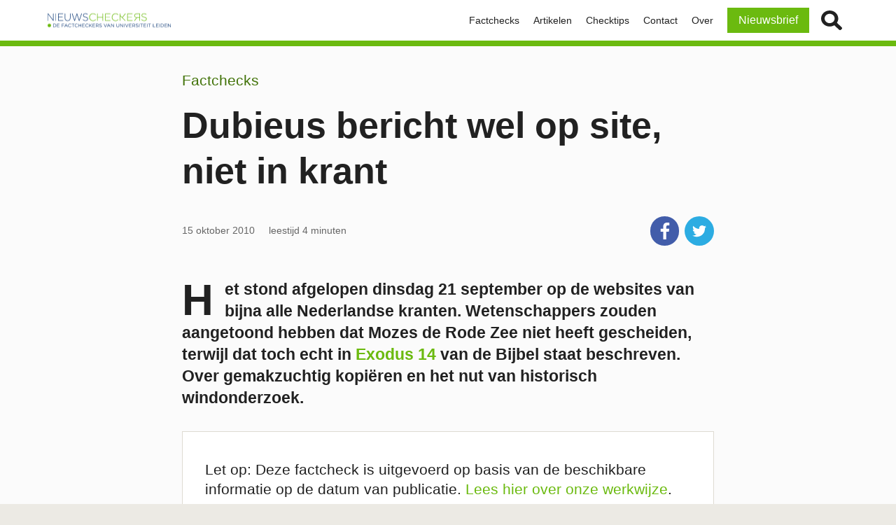

--- FILE ---
content_type: text/html; charset=UTF-8
request_url: https://nieuwscheckers.nl/dubieus-bericht-wel-op-site-niet-in-krant/
body_size: 8334
content:
<!doctype html>
<html lang="nl-NL">
  <head>
  <meta charset="utf-8">
  <meta http-equiv="x-ua-compatible" content="ie=edge">
  <meta name="viewport" content="width=device-width, initial-scale=1, shrink-to-fit=no">
    <title>Dubieus bericht wel op site, niet in krant &#8211; Nieuwscheckers</title>
<meta name='robots' content='max-image-preview:large' />
<!--
<PageMap>
  <DataObject type="document">
    <Attribute name="title">Dubieus bericht wel op site, niet in krant</Attribute>
    <Attribute name="post_type">post</Attribute>
    <Attribute name="publish_date">2010-10-15T10:43:44+02:00</Attribute>
    <Attribute name="last_update">2023-10-04T14:00:10+02:00</Attribute>
  </DataObject>
</PageMap>
-->
<link rel="alternate" type="application/rss+xml" title="Nieuwscheckers &raquo; feed" href="https://nieuwscheckers.nl/feed/" />
<link rel='stylesheet' id='wp-block-library-css' href='https://nieuwscheckers.nl/wp-includes/css/dist/block-library/style.min.css?ver=6.3.2' type='text/css' media='all' />
<style id='classic-theme-styles-inline-css' type='text/css'>
/*! This file is auto-generated */
.wp-block-button__link{color:#fff;background-color:#32373c;border-radius:9999px;box-shadow:none;text-decoration:none;padding:calc(.667em + 2px) calc(1.333em + 2px);font-size:1.125em}.wp-block-file__button{background:#32373c;color:#fff;text-decoration:none}
</style>
<style id='global-styles-inline-css' type='text/css'>
body{--wp--preset--color--black: #000000;--wp--preset--color--cyan-bluish-gray: #abb8c3;--wp--preset--color--white: #ffffff;--wp--preset--color--pale-pink: #f78da7;--wp--preset--color--vivid-red: #cf2e2e;--wp--preset--color--luminous-vivid-orange: #ff6900;--wp--preset--color--luminous-vivid-amber: #fcb900;--wp--preset--color--light-green-cyan: #7bdcb5;--wp--preset--color--vivid-green-cyan: #00d084;--wp--preset--color--pale-cyan-blue: #8ed1fc;--wp--preset--color--vivid-cyan-blue: #0693e3;--wp--preset--color--vivid-purple: #9b51e0;--wp--preset--gradient--vivid-cyan-blue-to-vivid-purple: linear-gradient(135deg,rgba(6,147,227,1) 0%,rgb(155,81,224) 100%);--wp--preset--gradient--light-green-cyan-to-vivid-green-cyan: linear-gradient(135deg,rgb(122,220,180) 0%,rgb(0,208,130) 100%);--wp--preset--gradient--luminous-vivid-amber-to-luminous-vivid-orange: linear-gradient(135deg,rgba(252,185,0,1) 0%,rgba(255,105,0,1) 100%);--wp--preset--gradient--luminous-vivid-orange-to-vivid-red: linear-gradient(135deg,rgba(255,105,0,1) 0%,rgb(207,46,46) 100%);--wp--preset--gradient--very-light-gray-to-cyan-bluish-gray: linear-gradient(135deg,rgb(238,238,238) 0%,rgb(169,184,195) 100%);--wp--preset--gradient--cool-to-warm-spectrum: linear-gradient(135deg,rgb(74,234,220) 0%,rgb(151,120,209) 20%,rgb(207,42,186) 40%,rgb(238,44,130) 60%,rgb(251,105,98) 80%,rgb(254,248,76) 100%);--wp--preset--gradient--blush-light-purple: linear-gradient(135deg,rgb(255,206,236) 0%,rgb(152,150,240) 100%);--wp--preset--gradient--blush-bordeaux: linear-gradient(135deg,rgb(254,205,165) 0%,rgb(254,45,45) 50%,rgb(107,0,62) 100%);--wp--preset--gradient--luminous-dusk: linear-gradient(135deg,rgb(255,203,112) 0%,rgb(199,81,192) 50%,rgb(65,88,208) 100%);--wp--preset--gradient--pale-ocean: linear-gradient(135deg,rgb(255,245,203) 0%,rgb(182,227,212) 50%,rgb(51,167,181) 100%);--wp--preset--gradient--electric-grass: linear-gradient(135deg,rgb(202,248,128) 0%,rgb(113,206,126) 100%);--wp--preset--gradient--midnight: linear-gradient(135deg,rgb(2,3,129) 0%,rgb(40,116,252) 100%);--wp--preset--font-size--small: 13px;--wp--preset--font-size--medium: 20px;--wp--preset--font-size--large: 36px;--wp--preset--font-size--x-large: 42px;--wp--preset--spacing--20: 0.44rem;--wp--preset--spacing--30: 0.67rem;--wp--preset--spacing--40: 1rem;--wp--preset--spacing--50: 1.5rem;--wp--preset--spacing--60: 2.25rem;--wp--preset--spacing--70: 3.38rem;--wp--preset--spacing--80: 5.06rem;--wp--preset--shadow--natural: 6px 6px 9px rgba(0, 0, 0, 0.2);--wp--preset--shadow--deep: 12px 12px 50px rgba(0, 0, 0, 0.4);--wp--preset--shadow--sharp: 6px 6px 0px rgba(0, 0, 0, 0.2);--wp--preset--shadow--outlined: 6px 6px 0px -3px rgba(255, 255, 255, 1), 6px 6px rgba(0, 0, 0, 1);--wp--preset--shadow--crisp: 6px 6px 0px rgba(0, 0, 0, 1);}:where(.is-layout-flex){gap: 0.5em;}:where(.is-layout-grid){gap: 0.5em;}body .is-layout-flow > .alignleft{float: left;margin-inline-start: 0;margin-inline-end: 2em;}body .is-layout-flow > .alignright{float: right;margin-inline-start: 2em;margin-inline-end: 0;}body .is-layout-flow > .aligncenter{margin-left: auto !important;margin-right: auto !important;}body .is-layout-constrained > .alignleft{float: left;margin-inline-start: 0;margin-inline-end: 2em;}body .is-layout-constrained > .alignright{float: right;margin-inline-start: 2em;margin-inline-end: 0;}body .is-layout-constrained > .aligncenter{margin-left: auto !important;margin-right: auto !important;}body .is-layout-constrained > :where(:not(.alignleft):not(.alignright):not(.alignfull)){max-width: var(--wp--style--global--content-size);margin-left: auto !important;margin-right: auto !important;}body .is-layout-constrained > .alignwide{max-width: var(--wp--style--global--wide-size);}body .is-layout-flex{display: flex;}body .is-layout-flex{flex-wrap: wrap;align-items: center;}body .is-layout-flex > *{margin: 0;}body .is-layout-grid{display: grid;}body .is-layout-grid > *{margin: 0;}:where(.wp-block-columns.is-layout-flex){gap: 2em;}:where(.wp-block-columns.is-layout-grid){gap: 2em;}:where(.wp-block-post-template.is-layout-flex){gap: 1.25em;}:where(.wp-block-post-template.is-layout-grid){gap: 1.25em;}.has-black-color{color: var(--wp--preset--color--black) !important;}.has-cyan-bluish-gray-color{color: var(--wp--preset--color--cyan-bluish-gray) !important;}.has-white-color{color: var(--wp--preset--color--white) !important;}.has-pale-pink-color{color: var(--wp--preset--color--pale-pink) !important;}.has-vivid-red-color{color: var(--wp--preset--color--vivid-red) !important;}.has-luminous-vivid-orange-color{color: var(--wp--preset--color--luminous-vivid-orange) !important;}.has-luminous-vivid-amber-color{color: var(--wp--preset--color--luminous-vivid-amber) !important;}.has-light-green-cyan-color{color: var(--wp--preset--color--light-green-cyan) !important;}.has-vivid-green-cyan-color{color: var(--wp--preset--color--vivid-green-cyan) !important;}.has-pale-cyan-blue-color{color: var(--wp--preset--color--pale-cyan-blue) !important;}.has-vivid-cyan-blue-color{color: var(--wp--preset--color--vivid-cyan-blue) !important;}.has-vivid-purple-color{color: var(--wp--preset--color--vivid-purple) !important;}.has-black-background-color{background-color: var(--wp--preset--color--black) !important;}.has-cyan-bluish-gray-background-color{background-color: var(--wp--preset--color--cyan-bluish-gray) !important;}.has-white-background-color{background-color: var(--wp--preset--color--white) !important;}.has-pale-pink-background-color{background-color: var(--wp--preset--color--pale-pink) !important;}.has-vivid-red-background-color{background-color: var(--wp--preset--color--vivid-red) !important;}.has-luminous-vivid-orange-background-color{background-color: var(--wp--preset--color--luminous-vivid-orange) !important;}.has-luminous-vivid-amber-background-color{background-color: var(--wp--preset--color--luminous-vivid-amber) !important;}.has-light-green-cyan-background-color{background-color: var(--wp--preset--color--light-green-cyan) !important;}.has-vivid-green-cyan-background-color{background-color: var(--wp--preset--color--vivid-green-cyan) !important;}.has-pale-cyan-blue-background-color{background-color: var(--wp--preset--color--pale-cyan-blue) !important;}.has-vivid-cyan-blue-background-color{background-color: var(--wp--preset--color--vivid-cyan-blue) !important;}.has-vivid-purple-background-color{background-color: var(--wp--preset--color--vivid-purple) !important;}.has-black-border-color{border-color: var(--wp--preset--color--black) !important;}.has-cyan-bluish-gray-border-color{border-color: var(--wp--preset--color--cyan-bluish-gray) !important;}.has-white-border-color{border-color: var(--wp--preset--color--white) !important;}.has-pale-pink-border-color{border-color: var(--wp--preset--color--pale-pink) !important;}.has-vivid-red-border-color{border-color: var(--wp--preset--color--vivid-red) !important;}.has-luminous-vivid-orange-border-color{border-color: var(--wp--preset--color--luminous-vivid-orange) !important;}.has-luminous-vivid-amber-border-color{border-color: var(--wp--preset--color--luminous-vivid-amber) !important;}.has-light-green-cyan-border-color{border-color: var(--wp--preset--color--light-green-cyan) !important;}.has-vivid-green-cyan-border-color{border-color: var(--wp--preset--color--vivid-green-cyan) !important;}.has-pale-cyan-blue-border-color{border-color: var(--wp--preset--color--pale-cyan-blue) !important;}.has-vivid-cyan-blue-border-color{border-color: var(--wp--preset--color--vivid-cyan-blue) !important;}.has-vivid-purple-border-color{border-color: var(--wp--preset--color--vivid-purple) !important;}.has-vivid-cyan-blue-to-vivid-purple-gradient-background{background: var(--wp--preset--gradient--vivid-cyan-blue-to-vivid-purple) !important;}.has-light-green-cyan-to-vivid-green-cyan-gradient-background{background: var(--wp--preset--gradient--light-green-cyan-to-vivid-green-cyan) !important;}.has-luminous-vivid-amber-to-luminous-vivid-orange-gradient-background{background: var(--wp--preset--gradient--luminous-vivid-amber-to-luminous-vivid-orange) !important;}.has-luminous-vivid-orange-to-vivid-red-gradient-background{background: var(--wp--preset--gradient--luminous-vivid-orange-to-vivid-red) !important;}.has-very-light-gray-to-cyan-bluish-gray-gradient-background{background: var(--wp--preset--gradient--very-light-gray-to-cyan-bluish-gray) !important;}.has-cool-to-warm-spectrum-gradient-background{background: var(--wp--preset--gradient--cool-to-warm-spectrum) !important;}.has-blush-light-purple-gradient-background{background: var(--wp--preset--gradient--blush-light-purple) !important;}.has-blush-bordeaux-gradient-background{background: var(--wp--preset--gradient--blush-bordeaux) !important;}.has-luminous-dusk-gradient-background{background: var(--wp--preset--gradient--luminous-dusk) !important;}.has-pale-ocean-gradient-background{background: var(--wp--preset--gradient--pale-ocean) !important;}.has-electric-grass-gradient-background{background: var(--wp--preset--gradient--electric-grass) !important;}.has-midnight-gradient-background{background: var(--wp--preset--gradient--midnight) !important;}.has-small-font-size{font-size: var(--wp--preset--font-size--small) !important;}.has-medium-font-size{font-size: var(--wp--preset--font-size--medium) !important;}.has-large-font-size{font-size: var(--wp--preset--font-size--large) !important;}.has-x-large-font-size{font-size: var(--wp--preset--font-size--x-large) !important;}
.wp-block-navigation a:where(:not(.wp-element-button)){color: inherit;}
:where(.wp-block-post-template.is-layout-flex){gap: 1.25em;}:where(.wp-block-post-template.is-layout-grid){gap: 1.25em;}
:where(.wp-block-columns.is-layout-flex){gap: 2em;}:where(.wp-block-columns.is-layout-grid){gap: 2em;}
.wp-block-pullquote{font-size: 1.5em;line-height: 1.6;}
</style>
<link rel='stylesheet' id='clarkson_main-css' href='https://nieuwscheckers.nl/wp-content/themes/tabula/dist/main.css?ver=6.3.2' type='text/css' media='all' />
<script type='text/javascript' src='https://nieuwscheckers.nl/wp-includes/js/jquery/jquery.min.js?ver=3.7.0' id='jquery-core-js'></script>
<script type='text/javascript' src='https://nieuwscheckers.nl/wp-includes/js/jquery/jquery-migrate.min.js?ver=3.4.1' id='jquery-migrate-js'></script>
<link rel="https://api.w.org/" href="https://nieuwscheckers.nl/wp-json/" /><link rel="alternate" type="application/json" href="https://nieuwscheckers.nl/wp-json/wp/v2/posts/3653" /><link rel="canonical" href="https://nieuwscheckers.nl/dubieus-bericht-wel-op-site-niet-in-krant/" />
<meta name="twitter:dnt" content="on">
<link rel="icon" href="https://nieuwscheckers.nl/wp-content/uploads/2021/12/cropped-r1Xl5VKJ-32x32.png" sizes="32x32" />
<link rel="icon" href="https://nieuwscheckers.nl/wp-content/uploads/2021/12/cropped-r1Xl5VKJ-192x192.png" sizes="192x192" />
<link rel="apple-touch-icon" href="https://nieuwscheckers.nl/wp-content/uploads/2021/12/cropped-r1Xl5VKJ-180x180.png" />
<meta name="msapplication-TileImage" content="https://nieuwscheckers.nl/wp-content/uploads/2021/12/cropped-r1Xl5VKJ-270x270.png" />
</head>
  <body class="post-template-default single single-post postid-3653 single-format-standard header-image-center category_factchecks dubieus-bericht-wel-op-site-niet-in-krant">
                <div class="site-wrap">
    <!--[if IE]>
    <div class="alert alert-warning">
      Je gebruikt een <strong>verouderde</strong> browser. Voor een betere ervaring moet je <a href=“http://browsehappy.com/“>je browser upgraden</a>.    </div>
    <![endif]-->

    
<header class="main-nav js-nav-parent">
  <div class="container">
    <a class="logo-image" href="https://nieuwscheckers.nl/" title="Nieuwscheckers">
      <svg class="icon logo "><use xlink:href="#sprite-logo"></use></svg>      <svg class="icon logo-small "><use xlink:href="#sprite-logo-small"></use></svg>    </a>
          <div class="mobile-share-buttons"><ul class="share-buttons "><li><a href="https://www.facebook.com/sharer/sharer.php?u=https%3A%2F%2Fnieuwscheckers.nl%2Fdubieus-bericht-wel-op-site-niet-in-krant%2F" class="facebook" title="Deel op Facebook" target="_blank" onclick="window.open(this.href,'targetWindow','toolbar=no,location=no,status=no,menubar=no,scrollbars=yes,resizable=yes,width=550,height=400');return false;"><svg class="icon facebook "><use xlink:href="#sprite-facebook"></use></svg></a></li><li><a href="https://twitter.com/intent/tweet?url=https%3A%2F%2Fnieuwscheckers.nl%2Fdubieus-bericht-wel-op-site-niet-in-krant%2F&amp;text=Dubieus%20bericht%20wel%20op%20site%2C%20niet%20in%20krant%20%E2%80%94%20" class="twitter" title="Tweet dit" target="_blank" onclick="window.open(this.href,'targetWindow','toolbar=no,location=no,status=no,menubar=no,scrollbars=yes,resizable=yes,width=550,height=400');return false;"><svg class="icon twitter "><use xlink:href="#sprite-twitter"></use></svg></a></li></ul></div>        <button class="hamburger js-menu-icon"><i></i></button>
    <div class="main-nav-wrapper">
        <nav class="nav-primary"><ul id="menu-hoofdmenu" class="nav"><li id="menu-item-16664" class="menu-item menu-item-type-taxonomy menu-item-object-category current-post-ancestor current-menu-parent current-post-parent menu-item-16664"><a href="https://nieuwscheckers.nl/categorie/factchecks/">Factchecks<svg class="icon expand "><use xlink:href="#sprite-expand"></use></svg></a></li>
<li id="menu-item-16665" class="menu-item menu-item-type-taxonomy menu-item-object-category menu-item-16665"><a href="https://nieuwscheckers.nl/categorie/artikelen/">Artikelen<svg class="icon expand "><use xlink:href="#sprite-expand"></use></svg></a></li>
<li id="menu-item-16666" class="menu-item menu-item-type-taxonomy menu-item-object-category menu-item-16666"><a href="https://nieuwscheckers.nl/categorie/checktips/">Checktips<svg class="icon expand "><use xlink:href="#sprite-expand"></use></svg></a></li>
<li id="menu-item-5123" class="menu-item menu-item-type-post_type menu-item-object-page menu-item-5123"><a href="https://nieuwscheckers.nl/contact/">Contact<svg class="icon expand "><use xlink:href="#sprite-expand"></use></svg></a></li>
<li id="menu-item-5124" class="menu-item menu-item-type-post_type menu-item-object-page menu-item-5124"><a href="https://nieuwscheckers.nl/over-ons/">Over<svg class="icon expand "><use xlink:href="#sprite-expand"></use></svg></a></li>
<li id="menu-item-15675" class="special-button menu-item menu-item-type-custom menu-item-object-custom menu-item-15675"><a target="_blank" rel="noopener" href="https://nieuwscheckersleiden.substack.com">Nieuwsbrief<svg class="icon expand "><use xlink:href="#sprite-expand"></use></svg></a></li>
</ul></nav>    <div class="form-wrap main-nav-search">
  <form role="search" method="get" class="search-form js-search-form" action="https://nieuwscheckers.nl/">
  	<fieldset class="form-field search-field collapsed">
  	  <label class="screen-reader-text">Zoek op:</label>
      <input type="search" class="search-input" placeholder="Zoekterm" value="" name="s">
  	</fieldset>
  	<fieldset class="form-field submit-field">
  	  <button type="submit" class="search-submit">Zoek <svg class="icon search "><use xlink:href="#sprite-search"></use></svg></button>
  	</fieldset>
  </form>
</div>
    </div>
  </div>
</header>
    <div class="main" role="document">
            <main class="content">
        <div class="promotion-wrap">
  <article class="post-3653 post type-post status-publish format-standard hentry category-factchecks">
    
<header class="page-header">
  <div class="page-header-inner">

    <ul class="terms">
    <li class="term category-label">

        <a href="https://nieuwscheckers.nl/categorie/factchecks/">
    
    Factchecks
        </a>
    
  </li>
  
  
  </ul>

    <h1 class="headline">Dubieus bericht wel op site, niet in krant</h1>

    
        <div class="article-info inline">
  <div class="publish-info">
        <time class="updated" datetime="2010-10-15T10:43:44+02:00">15 oktober 2010</time>    <span class="reading-duration">leestijd 4 minuten</span>
      </div>
  <div class="share-options">
    <ul class="share-buttons "><li><a href="https://www.facebook.com/sharer/sharer.php?u=https%3A%2F%2Fnieuwscheckers.nl%2Fdubieus-bericht-wel-op-site-niet-in-krant%2F" class="facebook" title="Deel op Facebook" target="_blank" onclick="window.open(this.href,'targetWindow','toolbar=no,location=no,status=no,menubar=no,scrollbars=yes,resizable=yes,width=550,height=400');return false;"><svg class="icon facebook "><use xlink:href="#sprite-facebook"></use></svg></a></li><li><a href="https://twitter.com/intent/tweet?url=https%3A%2F%2Fnieuwscheckers.nl%2Fdubieus-bericht-wel-op-site-niet-in-krant%2F&amp;text=Dubieus%20bericht%20wel%20op%20site%2C%20niet%20in%20krant%20%E2%80%94%20" class="twitter" title="Tweet dit" target="_blank" onclick="window.open(this.href,'targetWindow','toolbar=no,location=no,status=no,menubar=no,scrollbars=yes,resizable=yes,width=550,height=400');return false;"><svg class="icon twitter "><use xlink:href="#sprite-twitter"></use></svg></a></li></ul>  </div>
</div>
          </div>
</header>

<div class="entry-content">
  
<div class="text-default">
  <p><strong>Het stond afgelopen dinsdag 21 september op de websites van bijna alle Nederlandse kranten. Wetenschappers zouden aangetoond hebben dat Mozes de Rode Zee niet heeft gescheiden, terwijl dat toch echt in <a href="http://www.biblija.net/biblija.cgi?m=ex+14&amp;id42=0&amp;id18=1&amp;pos=0&amp;l=nl&amp;set=10">Exodus 14</a> van de Bijbel staat beschreven. Over gemakzuchtig kopiëren en het nut van historisch windonderzoek.</strong></p>
<div class="text-highlighted clear-block">
<p>Let op: Deze factcheck is uitgevoerd op basis van de beschikbare informatie op de datum van publicatie. <a href="https://nieuwscheckers.nl/over-ons/" target="_blank" rel="noopener">Lees hier over onze werkwijze</a>.</p>
</div>
<p>Het gaat om het bericht &#8216;Mozes scheidde Rode Zee misschien niet&#8217; dat gebaseerd is op een <a href="http://www.plosone.org/article/info%3Adoi%2F10.1371%2Fjournal.pone.0012481">publicatie</a> in PLoS ONE, een &#8216;open-source&#8217; site voor peer-reviewed wetenschappelijke artikelen. Het artikel stelt dat het fysisch mogelijk is dat er een landbrug ontstaat bij de Rode Zee waarover een mens, bijvoorbeeld Mozes, zou kunnen lopen.</p>
<p>De landbrug ontstaat als een harde wind vanuit de juiste richting gedurende lange tijd blijft waaien. De topografie van de omgeving waar de landbrug zou ontstaan moet ook nog aan zeer specifieke voorwaarden voldoen, zo zou blijken uit een computersimulatie van het effect van wind op water.</p>
<p><strong>Theïstische evolutie</strong><br />
De bedenker van het onderzoek is Carl Drews, een softwareontwikkelaar die recentelijk een mastersdiploma in de oceanografie heeft gehaald aan de University of Colorado at Boulder (UCB). De link tussen wetenschap en religie heeft al langer zijn interesse, zo blijkt op zijn website <a href="http://www.theistic-evolution.com/">theistic-evolution.com</a>. Daar probeert hij de evolutietheorie in harmonie te brengen met zijn Christelijk geloof.</p>
<p>Dit doet vermoeden de kop van het artikel (&#8216;Mozes scheidde Rode Zee misschien niet&#8217;) niet de mening van de onderzoeker verwoordt. Navraag bij Drews leert dat dit inderdaad zo is. &#8220;Zelf zou ik hebben gekozen voor de kop &#8216;Wind scheidde wellicht de Rode Zee'&#8221;, laat hij per mail weten. &#8220;In het nieuwsbericht is een andere pakkende beschrijving van het onderzoek gebruikt. Het is de verantwoordelijk van de lezer om voor zichzelf te besluiten wat Mozes heeft gedaan.&#8221; Ondanks de kop ziet Drews geen reden om te klagen. &#8220;De invalshoek van de journalist van Reuters vind ik grappig. Ik ben tevreden met de berichtgeving over mijn onderzoek&#8221;.</p>
<p><strong>&#8216;Nutteloos&#8217;</strong><br />
Niet iedereen is tevreden met het onderzoek van Drews. Bioloog PZ Myers van de University of Minnesota, Morris noemt het onderzoek op zijn <a href="http://scienceblogs.com/pharyngula/2010/09/inventing_excuses_for_a_bible.php">blog</a> &#8220;nutteloos&#8221;. &#8220;Het is een simpel geval van post-hoc rationalisatie van een ongefundeerde gebeurtenis in een mythe.&#8221;</p>
<p>Myers is verbouwereerd over het feit dat het onderzoek gepubliceerd is. &#8220;Als een artikel zoals dit op mijn bureau zou landen voor een review, zou ik de redacteur van het blad opbellen om te vragen of dit een grap is.&#8221; Hij vreest voor de richting die PLoS opgaat met deze publicatie.</p>
<p><strong>Relifanaten</strong><br />
Het door het ANP van <a href="http://www.reuters.com/article/idUSTRE68K33520100921">Reuters</a> overgenomen bericht is terug te vinden op vele Nederlandse krantensites, onder meer die van <a href="http://www.volkskrant.nl/vk/nl/2664/Nieuws/article/detail/1025138/2010/09/21/Mozes-scheidde-Rode-Zee-misschien-niet.dhtml">de Volkskrant</a>, <a href="http://www.trouw.nl/nieuws/wereld/article3217581.ece/_Mozes_scheidde_Rode_Zee_misschien_niet_.html">Trouw</a>, <a href="http://www.ad.nl/ad/nl/1000/Nieuws/article/detail/513924/2010/09/21/Mozes-scheidde-Rode-Zee-misschien-niet.dhtml">AD</a>, <a href="http://www.parool.nl/parool/nl/225/BUITENLAND/article/detail/1015737/2010/09/21/Mozes-scheidde-Rode-Zee-misschien-niet.dhtml">Het Parool</a> en <a href="http://www.depers.nl/wetenschap/511091/Twijfels-over-Mozes.html">DePers</a>. Van de landelijke kranten hebben alleen De Telegraaf en NRC Handelsblad het bericht niet gepubliceerd.</p>
<p>De diversiteit in de berichtgeving is minimaal. De sites gebruiken allemaal dezelfde korte of lange versie van het bericht van het ANP. Soms wordt alleen het ANP genoemd als bron, soms ook Reuters, soms geen enkele bron. DePers heeft de moeite genomen een andere titel te bedenken (&#8216;Twijfels over Mozes&#8217;). <a href="http://www.powned.tv/nieuws/raar/2010/09/mozes_scheidde_rode_zee_niet.html">PowNed</a> gaat het verst met twee cosmetische wijzigingen aan het artikel. Ze schrijven over &#8216;relifanaten&#8217; en het woord &#8216;misschien&#8217; is in de kop weggelaten, om het iets ongenuanceerder te maken. Verder is het stuk letterlijk overgenomen.</p>
<p>Het Nederlandse bericht van het ANP is zonder inhoudelijke toevoegingen of wijzigingen vertaald uit het Engels. Slechts een van de twee auteurs van de publicatie komt aan het woord, van verdere verdieping is geen sprake. Dit terwijl het stuk toch meteen belangrijke journalistieke vragen oproept. Wie zijn de auteurs en wat is hun achtergrond? Wat is de waarde van het onderzoek, wetenschappelijk en theologisch?</p>
<p><strong>Metaforen</strong><br />
Bernard Schelhaas geeft antwoord op die laatste vraag. Het bericht heeft het geloof van deze oud-dominee uit Leiden niet veranderd. &#8220;Het verhaal over Mozes die de zee scheidde is een illustratie van het idee dat als je gelooft in een weg naar de toekomst, dat die er ook is&#8221;, legt hij uit. &#8220;Voor hen die oorlog voeren en onderdrukken &#8211; de Egyptenaren in dit geval &#8211; is geen toekomst.&#8221;</p>
<p>Het komt volgens Schelhaas wel vaker voor dat mensen de Bijbel letterlijk nemen en de feiten proberen te controleren. &#8220;Zo zijn sommigen op zoek gegaan naar delen van de Ark van Noach.&#8221; Deze mensen begrijpen volgens de oud-dominee niet goed de bedoeling van de Bijbel. &#8220;Het gaat niet om de vraag of die verhalen echt zijn gebeurd of niet. Het zijn metaforen voor vertrouwen tegenover wantrouwen, geloven versus niet geloven.&#8221;</p>
<p><strong>Geen prioriteit</strong><br />
Het artikel over Mozes verscheen ook ongewijzigd op de website van de Volkskrant. Hoe komt dit? Volgens Martijn van Calmthout, chef van de wetenschapredactie van de krant, levert zijn redactie niet de inhoud van de website: &#8220;Ik kijk de stukken snel even door en als het niet teveel rotzooi is, mag het van mij gepubliceerd worden.&#8221; Het kan dus gebeuren dat een artikel waar Van Calmthout niet tevreden mee is wel op de website komt. &#8220;Ik laat het dan door in het besef dat het niet helemaal lekker zit.&#8221;</p>
<p>Met een redactie van vier man moet Van Calmthout keuzes maken. De website heeft daarbij geen hoge prioriteit: &#8220;Eerst komt wetenschapsnieuws van algemeen belang voor de nieuwskrant aan de beurt, dan het wetenschapskatern en dan pas de website.&#8221; Deze volgorde heeft ook te maken bezoekcijfers; de sectie wetenschap op de website wordt niet enorm goed bekeken.</p>
<p>Met het bericht over Mozes was Van Calmthout niet gelukkig, onder meer omdat er geen wederhoor had plaatsgevonden. &#8220;Er had bijvoorbeeld iemand uit theologische hoek gevraagd kunnen worden naar de relevantie van het onderzoek.&#8221; Toch liet hij het door. De papieren krant heeft het bericht nooit gehaald, maar voor het web was het kennelijk goed genoeg.</p>
</div>

</div>





<div class="article-footer">

      <div class="share-footer">
    <h3 class="share-title">Deel dit</h3>
        <ul class="share-buttons "><li><a href="https://www.facebook.com/sharer/sharer.php?u=https%3A%2F%2Fnieuwscheckers.nl%2Fdubieus-bericht-wel-op-site-niet-in-krant%2F" class="facebook" title="Deel op Facebook" target="_blank" onclick="window.open(this.href,'targetWindow','toolbar=no,location=no,status=no,menubar=no,scrollbars=yes,resizable=yes,width=550,height=400');return false;"><svg class="icon facebook "><use xlink:href="#sprite-facebook"></use></svg></a></li><li><a href="https://twitter.com/intent/tweet?url=https%3A%2F%2Fnieuwscheckers.nl%2Fdubieus-bericht-wel-op-site-niet-in-krant%2F&amp;text=Dubieus%20bericht%20wel%20op%20site%2C%20niet%20in%20krant%20%E2%80%94%20" class="twitter" title="Tweet dit" target="_blank" onclick="window.open(this.href,'targetWindow','toolbar=no,location=no,status=no,menubar=no,scrollbars=yes,resizable=yes,width=550,height=400');return false;"><svg class="icon twitter "><use xlink:href="#sprite-twitter"></use></svg></a></li><li><a href="whatsapp://send?text=%20https%3A%2F%2Fnieuwscheckers.nl%2Fdubieus-bericht-wel-op-site-niet-in-krant%2F" class="whatsapp" title="Deel via WhatsApp" target="_blank"><svg class="icon whatsapp "><use xlink:href="#sprite-whatsapp"></use></svg></a></li><li><a href="mailto:?subject=Dubieus%20bericht%20wel%20op%20site%2C%20niet%20in%20krant&body=Dubieus%20bericht%20wel%20op%20site%2C%20niet%20in%20krant%0d%0a%0d%0a%0d%0a%0d%0ahttps%3A%2F%2Fnieuwscheckers.nl%2Fdubieus-bericht-wel-op-site-niet-in-krant%2F" class="mail" title="Share per mail" target="_blank"><svg class="icon mail "><use xlink:href="#sprite-mail"></use></svg></a></li></ul>    </div>
    

</div>



  </article>
</div>
      </main>
      <div id="featured-content-root" data-api-endpoint="https://nieuwscheckers.nl/perikles_api/fcs/post_3653/"></div>
    </div>
    
<footer class="site-footer">
  <div class="container">
    <div class="footer-nav-container">
            
<nav class="footer-nav">
  <h4>Info</h4>
  <ul id="menu-info" class="footer-menu"><li id="menu-item-920" class="menu-item menu-item-type-post_type menu-item-object-page current_page_parent menu-item-920"><a href="https://nieuwscheckers.nl/nieuws/">Artikelen</a></li>
<li id="menu-item-927" class="menu-item menu-item-type-post_type menu-item-object-page menu-item-927"><a href="https://nieuwscheckers.nl/contact/">Contact</a></li>
</ul></nav>


      

<div class="footer-nav">
  <h4>Contact</h4>

  <p>
    <b>Adres</b><br> P.N. van Eyckhof 4 2311 BV Leiden  </p>


  <p>
        <b>E-mail:</b>
        <a href="mailto:nieuwscheckersleiden@gmail.com" class="contact-link">nieuwscheckersleiden@gmail.com</a>
  </p>


</div>
      
<nav class="footer-nav">
  <h4>Volg ons</h4>
  <ul class="social-links">
          <li>
        <a href="https://www.facebook.com/nieuwscheckers/" class="social-link social-link-facebook" title="Bezoek ons op Facebook" target="_blank"><svg class="icon facebook "><use xlink:href="#sprite-facebook"></use></svg></a>
      </li>
          <li>
        <a href="https://twitter.com/nieuwscheckers" class="social-link social-link-twitter" title="Volg ons op Twitter" target="_blank"><svg class="icon twitter "><use xlink:href="#sprite-twitter"></use></svg></a>
      </li>
          <li>
        <a href="https://nieuwscheckers.nl/feed/" class="social-link social-link-rss" title="RSS-feed abonneren" target="_blank"><svg class="icon rss "><use xlink:href="#sprite-rss"></use></svg></a>
      </li>
      </ul>
</nav>

    </div>

    <p class="colophon">&copy; 2026 Nieuwscheckers | website door <a target="_blank" href="https://bureaubolster.nl?pk_campaign=clientrefs&pk_medium=ref&pk_source=nieuwscheckers">Bolster</a></p>
  </div>
    <div class="sub-footer">
    <div class="sub-footer-block">
      
<nav class="sub-footer-nav">
  <ul id="menu-sub-footer" class="sub-footer-menu"><li id="menu-item-5046" class="menu-item menu-item-type-post_type menu-item-object-page menu-item-5046"><a href="https://nieuwscheckers.nl/privacy/">Privacy</a></li>
<li id="menu-item-5047" class="menu-item menu-item-type-custom menu-item-object-custom menu-item-5047"><a href="#">Terug naar boven</a></li>
</ul></nav>

    </div>
    <div class="sub-footer-block">
          </div>
  </div>
  </footer>
<div class="pswp" tabindex="-1" role="dialog" aria-hidden="true">
  <div class="pswp__bg"></div>
  <div class="pswp__scroll-wrap">
    <ul class="pswp__container">
      <li class="pswp__item"></li>
      <li class="pswp__item"></li>
      <li class="pswp__item"></li>
    </ul>
    <div class="pswp__ui pswp__ui--hidden">
      <div class="pswp__top-bar">
        <div class="pswp__counter"></div>
        <button type="button" class="pswp__button pswp__button--close" title="Sluiten (Esc)"></button>
        <button type="button" class="pswp__button pswp__button--fs" title="Volledig scherm aan / uit"></button>
        <button type="button" class="pswp__button pswp__button--zoom" title="In / uit-zoomen"></button>
        <div class="pswp__preloader">
          <div class="pswp__preloader__icn">
            <div class="pswp__preloader__cut">
              <div class="pswp__preloader__donut"></div>
            </div>
          </div>
        </div>
      </div>
      <div class="pswp__share-modal pswp__share-modal--hidden pswp__single-tap">
        <span class="pswp__share-tooltip"></span>
      </div>
      <button type="button" class="pswp__button pswp__button--arrow--left" title="Vorige (linker-pijltjestoets)">
      </button>
      <button type="button" class="pswp__button pswp__button--arrow--right" title="Volgende (rechter-pijltjestoets)">
      </button>
      <div class="pswp__caption">
        <p class="pswp__caption-center"></p>
      </div>
    </div>
  </div>
</div>
  </div>
  <div class="pswp" tabindex="-1" role="dialog" aria-hidden="true">
  <div class="pswp__bg"></div>
  <div class="pswp__scroll-wrap">
    <div class="pswp__container">
      <div class="pswp__item"></div>
      <div class="pswp__item"></div>
      <div class="pswp__item"></div>
    </div>
    <div class="pswp__ui pswp__ui--hidden">
      <div class="pswp__top-bar">
        <div class="pswp__counter"></div>
        <button class="pswp__button pswp__button--close" title="Sluiten (Esc)"></button>
        <!--<button class="pswp__button pswp__button--share" title="Delen"></button> -->
        <button class="pswp__button pswp__button--fs" title="Volledig scherm aan/uit"></button>
        <button class="pswp__button pswp__button--zoom" title="In/uit-zoomen"></button>
        <div class="pswp__preloader">
          <div class="pswp__preloader__icn">
            <div class="pswp__preloader__cut">
              <div class="pswp__preloader__donut"></div>
            </div>
          </div>
        </div>
      </div>
      <div class="pswp__share-modal pswp__share-modal--hidden pswp__single-tap">
        <div class="pswp__share-tooltip"></div>
      </div>
      <button class="pswp__button pswp__button--arrow--left" title="Vorige (linker-pijltoets)">
      </button>
      <button class="pswp__button pswp__button--arrow--right" title="Volgende (rechter-pijltoets)">
      </button>
      <div class="pswp__caption">
        <div class="pswp__caption__center"></div>
      </div>
    </div>
  </div>
</div>
<script type='text/javascript' src='https://nieuwscheckers.nl/wp-content/themes/tabula/dist/main.js?ver=6.3.2' id='clarkson_main-js'></script>
  </body>
</html>


--- FILE ---
content_type: text/html; charset=UTF-8
request_url: https://nieuwscheckers.nl/dubieus-bericht-wel-op-site-niet-in-krant/
body_size: 7772
content:
<!doctype html>
<html lang="nl-NL">
  <head>
  <meta charset="utf-8">
  <meta http-equiv="x-ua-compatible" content="ie=edge">
  <meta name="viewport" content="width=device-width, initial-scale=1, shrink-to-fit=no">
    <title>Dubieus bericht wel op site, niet in krant &#8211; Nieuwscheckers</title>
<meta name='robots' content='max-image-preview:large' />
<!--
<PageMap>
  <DataObject type="document">
    <Attribute name="title">Dubieus bericht wel op site, niet in krant</Attribute>
    <Attribute name="post_type">post</Attribute>
    <Attribute name="publish_date">2010-10-15T10:43:44+02:00</Attribute>
    <Attribute name="last_update">2023-10-04T14:00:10+02:00</Attribute>
  </DataObject>
</PageMap>
-->
<link rel="alternate" type="application/rss+xml" title="Nieuwscheckers &raquo; feed" href="https://nieuwscheckers.nl/feed/" />
<link rel='stylesheet' id='wp-block-library-css' href='https://nieuwscheckers.nl/wp-includes/css/dist/block-library/style.min.css?ver=6.3.2' type='text/css' media='all' />
<style id='classic-theme-styles-inline-css' type='text/css'>
/*! This file is auto-generated */
.wp-block-button__link{color:#fff;background-color:#32373c;border-radius:9999px;box-shadow:none;text-decoration:none;padding:calc(.667em + 2px) calc(1.333em + 2px);font-size:1.125em}.wp-block-file__button{background:#32373c;color:#fff;text-decoration:none}
</style>
<style id='global-styles-inline-css' type='text/css'>
body{--wp--preset--color--black: #000000;--wp--preset--color--cyan-bluish-gray: #abb8c3;--wp--preset--color--white: #ffffff;--wp--preset--color--pale-pink: #f78da7;--wp--preset--color--vivid-red: #cf2e2e;--wp--preset--color--luminous-vivid-orange: #ff6900;--wp--preset--color--luminous-vivid-amber: #fcb900;--wp--preset--color--light-green-cyan: #7bdcb5;--wp--preset--color--vivid-green-cyan: #00d084;--wp--preset--color--pale-cyan-blue: #8ed1fc;--wp--preset--color--vivid-cyan-blue: #0693e3;--wp--preset--color--vivid-purple: #9b51e0;--wp--preset--gradient--vivid-cyan-blue-to-vivid-purple: linear-gradient(135deg,rgba(6,147,227,1) 0%,rgb(155,81,224) 100%);--wp--preset--gradient--light-green-cyan-to-vivid-green-cyan: linear-gradient(135deg,rgb(122,220,180) 0%,rgb(0,208,130) 100%);--wp--preset--gradient--luminous-vivid-amber-to-luminous-vivid-orange: linear-gradient(135deg,rgba(252,185,0,1) 0%,rgba(255,105,0,1) 100%);--wp--preset--gradient--luminous-vivid-orange-to-vivid-red: linear-gradient(135deg,rgba(255,105,0,1) 0%,rgb(207,46,46) 100%);--wp--preset--gradient--very-light-gray-to-cyan-bluish-gray: linear-gradient(135deg,rgb(238,238,238) 0%,rgb(169,184,195) 100%);--wp--preset--gradient--cool-to-warm-spectrum: linear-gradient(135deg,rgb(74,234,220) 0%,rgb(151,120,209) 20%,rgb(207,42,186) 40%,rgb(238,44,130) 60%,rgb(251,105,98) 80%,rgb(254,248,76) 100%);--wp--preset--gradient--blush-light-purple: linear-gradient(135deg,rgb(255,206,236) 0%,rgb(152,150,240) 100%);--wp--preset--gradient--blush-bordeaux: linear-gradient(135deg,rgb(254,205,165) 0%,rgb(254,45,45) 50%,rgb(107,0,62) 100%);--wp--preset--gradient--luminous-dusk: linear-gradient(135deg,rgb(255,203,112) 0%,rgb(199,81,192) 50%,rgb(65,88,208) 100%);--wp--preset--gradient--pale-ocean: linear-gradient(135deg,rgb(255,245,203) 0%,rgb(182,227,212) 50%,rgb(51,167,181) 100%);--wp--preset--gradient--electric-grass: linear-gradient(135deg,rgb(202,248,128) 0%,rgb(113,206,126) 100%);--wp--preset--gradient--midnight: linear-gradient(135deg,rgb(2,3,129) 0%,rgb(40,116,252) 100%);--wp--preset--font-size--small: 13px;--wp--preset--font-size--medium: 20px;--wp--preset--font-size--large: 36px;--wp--preset--font-size--x-large: 42px;--wp--preset--spacing--20: 0.44rem;--wp--preset--spacing--30: 0.67rem;--wp--preset--spacing--40: 1rem;--wp--preset--spacing--50: 1.5rem;--wp--preset--spacing--60: 2.25rem;--wp--preset--spacing--70: 3.38rem;--wp--preset--spacing--80: 5.06rem;--wp--preset--shadow--natural: 6px 6px 9px rgba(0, 0, 0, 0.2);--wp--preset--shadow--deep: 12px 12px 50px rgba(0, 0, 0, 0.4);--wp--preset--shadow--sharp: 6px 6px 0px rgba(0, 0, 0, 0.2);--wp--preset--shadow--outlined: 6px 6px 0px -3px rgba(255, 255, 255, 1), 6px 6px rgba(0, 0, 0, 1);--wp--preset--shadow--crisp: 6px 6px 0px rgba(0, 0, 0, 1);}:where(.is-layout-flex){gap: 0.5em;}:where(.is-layout-grid){gap: 0.5em;}body .is-layout-flow > .alignleft{float: left;margin-inline-start: 0;margin-inline-end: 2em;}body .is-layout-flow > .alignright{float: right;margin-inline-start: 2em;margin-inline-end: 0;}body .is-layout-flow > .aligncenter{margin-left: auto !important;margin-right: auto !important;}body .is-layout-constrained > .alignleft{float: left;margin-inline-start: 0;margin-inline-end: 2em;}body .is-layout-constrained > .alignright{float: right;margin-inline-start: 2em;margin-inline-end: 0;}body .is-layout-constrained > .aligncenter{margin-left: auto !important;margin-right: auto !important;}body .is-layout-constrained > :where(:not(.alignleft):not(.alignright):not(.alignfull)){max-width: var(--wp--style--global--content-size);margin-left: auto !important;margin-right: auto !important;}body .is-layout-constrained > .alignwide{max-width: var(--wp--style--global--wide-size);}body .is-layout-flex{display: flex;}body .is-layout-flex{flex-wrap: wrap;align-items: center;}body .is-layout-flex > *{margin: 0;}body .is-layout-grid{display: grid;}body .is-layout-grid > *{margin: 0;}:where(.wp-block-columns.is-layout-flex){gap: 2em;}:where(.wp-block-columns.is-layout-grid){gap: 2em;}:where(.wp-block-post-template.is-layout-flex){gap: 1.25em;}:where(.wp-block-post-template.is-layout-grid){gap: 1.25em;}.has-black-color{color: var(--wp--preset--color--black) !important;}.has-cyan-bluish-gray-color{color: var(--wp--preset--color--cyan-bluish-gray) !important;}.has-white-color{color: var(--wp--preset--color--white) !important;}.has-pale-pink-color{color: var(--wp--preset--color--pale-pink) !important;}.has-vivid-red-color{color: var(--wp--preset--color--vivid-red) !important;}.has-luminous-vivid-orange-color{color: var(--wp--preset--color--luminous-vivid-orange) !important;}.has-luminous-vivid-amber-color{color: var(--wp--preset--color--luminous-vivid-amber) !important;}.has-light-green-cyan-color{color: var(--wp--preset--color--light-green-cyan) !important;}.has-vivid-green-cyan-color{color: var(--wp--preset--color--vivid-green-cyan) !important;}.has-pale-cyan-blue-color{color: var(--wp--preset--color--pale-cyan-blue) !important;}.has-vivid-cyan-blue-color{color: var(--wp--preset--color--vivid-cyan-blue) !important;}.has-vivid-purple-color{color: var(--wp--preset--color--vivid-purple) !important;}.has-black-background-color{background-color: var(--wp--preset--color--black) !important;}.has-cyan-bluish-gray-background-color{background-color: var(--wp--preset--color--cyan-bluish-gray) !important;}.has-white-background-color{background-color: var(--wp--preset--color--white) !important;}.has-pale-pink-background-color{background-color: var(--wp--preset--color--pale-pink) !important;}.has-vivid-red-background-color{background-color: var(--wp--preset--color--vivid-red) !important;}.has-luminous-vivid-orange-background-color{background-color: var(--wp--preset--color--luminous-vivid-orange) !important;}.has-luminous-vivid-amber-background-color{background-color: var(--wp--preset--color--luminous-vivid-amber) !important;}.has-light-green-cyan-background-color{background-color: var(--wp--preset--color--light-green-cyan) !important;}.has-vivid-green-cyan-background-color{background-color: var(--wp--preset--color--vivid-green-cyan) !important;}.has-pale-cyan-blue-background-color{background-color: var(--wp--preset--color--pale-cyan-blue) !important;}.has-vivid-cyan-blue-background-color{background-color: var(--wp--preset--color--vivid-cyan-blue) !important;}.has-vivid-purple-background-color{background-color: var(--wp--preset--color--vivid-purple) !important;}.has-black-border-color{border-color: var(--wp--preset--color--black) !important;}.has-cyan-bluish-gray-border-color{border-color: var(--wp--preset--color--cyan-bluish-gray) !important;}.has-white-border-color{border-color: var(--wp--preset--color--white) !important;}.has-pale-pink-border-color{border-color: var(--wp--preset--color--pale-pink) !important;}.has-vivid-red-border-color{border-color: var(--wp--preset--color--vivid-red) !important;}.has-luminous-vivid-orange-border-color{border-color: var(--wp--preset--color--luminous-vivid-orange) !important;}.has-luminous-vivid-amber-border-color{border-color: var(--wp--preset--color--luminous-vivid-amber) !important;}.has-light-green-cyan-border-color{border-color: var(--wp--preset--color--light-green-cyan) !important;}.has-vivid-green-cyan-border-color{border-color: var(--wp--preset--color--vivid-green-cyan) !important;}.has-pale-cyan-blue-border-color{border-color: var(--wp--preset--color--pale-cyan-blue) !important;}.has-vivid-cyan-blue-border-color{border-color: var(--wp--preset--color--vivid-cyan-blue) !important;}.has-vivid-purple-border-color{border-color: var(--wp--preset--color--vivid-purple) !important;}.has-vivid-cyan-blue-to-vivid-purple-gradient-background{background: var(--wp--preset--gradient--vivid-cyan-blue-to-vivid-purple) !important;}.has-light-green-cyan-to-vivid-green-cyan-gradient-background{background: var(--wp--preset--gradient--light-green-cyan-to-vivid-green-cyan) !important;}.has-luminous-vivid-amber-to-luminous-vivid-orange-gradient-background{background: var(--wp--preset--gradient--luminous-vivid-amber-to-luminous-vivid-orange) !important;}.has-luminous-vivid-orange-to-vivid-red-gradient-background{background: var(--wp--preset--gradient--luminous-vivid-orange-to-vivid-red) !important;}.has-very-light-gray-to-cyan-bluish-gray-gradient-background{background: var(--wp--preset--gradient--very-light-gray-to-cyan-bluish-gray) !important;}.has-cool-to-warm-spectrum-gradient-background{background: var(--wp--preset--gradient--cool-to-warm-spectrum) !important;}.has-blush-light-purple-gradient-background{background: var(--wp--preset--gradient--blush-light-purple) !important;}.has-blush-bordeaux-gradient-background{background: var(--wp--preset--gradient--blush-bordeaux) !important;}.has-luminous-dusk-gradient-background{background: var(--wp--preset--gradient--luminous-dusk) !important;}.has-pale-ocean-gradient-background{background: var(--wp--preset--gradient--pale-ocean) !important;}.has-electric-grass-gradient-background{background: var(--wp--preset--gradient--electric-grass) !important;}.has-midnight-gradient-background{background: var(--wp--preset--gradient--midnight) !important;}.has-small-font-size{font-size: var(--wp--preset--font-size--small) !important;}.has-medium-font-size{font-size: var(--wp--preset--font-size--medium) !important;}.has-large-font-size{font-size: var(--wp--preset--font-size--large) !important;}.has-x-large-font-size{font-size: var(--wp--preset--font-size--x-large) !important;}
.wp-block-navigation a:where(:not(.wp-element-button)){color: inherit;}
:where(.wp-block-post-template.is-layout-flex){gap: 1.25em;}:where(.wp-block-post-template.is-layout-grid){gap: 1.25em;}
:where(.wp-block-columns.is-layout-flex){gap: 2em;}:where(.wp-block-columns.is-layout-grid){gap: 2em;}
.wp-block-pullquote{font-size: 1.5em;line-height: 1.6;}
</style>
<link rel='stylesheet' id='clarkson_main-css' href='https://nieuwscheckers.nl/wp-content/themes/tabula/dist/main.css?ver=6.3.2' type='text/css' media='all' />
<script type='text/javascript' src='https://nieuwscheckers.nl/wp-includes/js/jquery/jquery.min.js?ver=3.7.0' id='jquery-core-js'></script>
<script type='text/javascript' src='https://nieuwscheckers.nl/wp-includes/js/jquery/jquery-migrate.min.js?ver=3.4.1' id='jquery-migrate-js'></script>
<link rel="https://api.w.org/" href="https://nieuwscheckers.nl/wp-json/" /><link rel="alternate" type="application/json" href="https://nieuwscheckers.nl/wp-json/wp/v2/posts/3653" /><link rel="canonical" href="https://nieuwscheckers.nl/dubieus-bericht-wel-op-site-niet-in-krant/" />
<meta name="twitter:dnt" content="on">
<link rel="icon" href="https://nieuwscheckers.nl/wp-content/uploads/2021/12/cropped-r1Xl5VKJ-32x32.png" sizes="32x32" />
<link rel="icon" href="https://nieuwscheckers.nl/wp-content/uploads/2021/12/cropped-r1Xl5VKJ-192x192.png" sizes="192x192" />
<link rel="apple-touch-icon" href="https://nieuwscheckers.nl/wp-content/uploads/2021/12/cropped-r1Xl5VKJ-180x180.png" />
<meta name="msapplication-TileImage" content="https://nieuwscheckers.nl/wp-content/uploads/2021/12/cropped-r1Xl5VKJ-270x270.png" />
</head>
  <body class="post-template-default single single-post postid-3653 single-format-standard header-image-center category_factchecks dubieus-bericht-wel-op-site-niet-in-krant">
                <div class="site-wrap">
    <!--[if IE]>
    <div class="alert alert-warning">
      Je gebruikt een <strong>verouderde</strong> browser. Voor een betere ervaring moet je <a href=“http://browsehappy.com/“>je browser upgraden</a>.    </div>
    <![endif]-->

    
<header class="main-nav js-nav-parent">
  <div class="container">
    <a class="logo-image" href="https://nieuwscheckers.nl/" title="Nieuwscheckers">
      <svg class="icon logo "><use xlink:href="#sprite-logo"></use></svg>      <svg class="icon logo-small "><use xlink:href="#sprite-logo-small"></use></svg>    </a>
          <div class="mobile-share-buttons"><ul class="share-buttons "><li><a href="https://www.facebook.com/sharer/sharer.php?u=https%3A%2F%2Fnieuwscheckers.nl%2Fdubieus-bericht-wel-op-site-niet-in-krant%2F" class="facebook" title="Deel op Facebook" target="_blank" onclick="window.open(this.href,'targetWindow','toolbar=no,location=no,status=no,menubar=no,scrollbars=yes,resizable=yes,width=550,height=400');return false;"><svg class="icon facebook "><use xlink:href="#sprite-facebook"></use></svg></a></li><li><a href="https://twitter.com/intent/tweet?url=https%3A%2F%2Fnieuwscheckers.nl%2Fdubieus-bericht-wel-op-site-niet-in-krant%2F&amp;text=Dubieus%20bericht%20wel%20op%20site%2C%20niet%20in%20krant%20%E2%80%94%20" class="twitter" title="Tweet dit" target="_blank" onclick="window.open(this.href,'targetWindow','toolbar=no,location=no,status=no,menubar=no,scrollbars=yes,resizable=yes,width=550,height=400');return false;"><svg class="icon twitter "><use xlink:href="#sprite-twitter"></use></svg></a></li></ul></div>        <button class="hamburger js-menu-icon"><i></i></button>
    <div class="main-nav-wrapper">
        <nav class="nav-primary"><ul id="menu-hoofdmenu" class="nav"><li id="menu-item-16664" class="menu-item menu-item-type-taxonomy menu-item-object-category current-post-ancestor current-menu-parent current-post-parent menu-item-16664"><a href="https://nieuwscheckers.nl/categorie/factchecks/">Factchecks<svg class="icon expand "><use xlink:href="#sprite-expand"></use></svg></a></li>
<li id="menu-item-16665" class="menu-item menu-item-type-taxonomy menu-item-object-category menu-item-16665"><a href="https://nieuwscheckers.nl/categorie/artikelen/">Artikelen<svg class="icon expand "><use xlink:href="#sprite-expand"></use></svg></a></li>
<li id="menu-item-16666" class="menu-item menu-item-type-taxonomy menu-item-object-category menu-item-16666"><a href="https://nieuwscheckers.nl/categorie/checktips/">Checktips<svg class="icon expand "><use xlink:href="#sprite-expand"></use></svg></a></li>
<li id="menu-item-5123" class="menu-item menu-item-type-post_type menu-item-object-page menu-item-5123"><a href="https://nieuwscheckers.nl/contact/">Contact<svg class="icon expand "><use xlink:href="#sprite-expand"></use></svg></a></li>
<li id="menu-item-5124" class="menu-item menu-item-type-post_type menu-item-object-page menu-item-5124"><a href="https://nieuwscheckers.nl/over-ons/">Over<svg class="icon expand "><use xlink:href="#sprite-expand"></use></svg></a></li>
<li id="menu-item-15675" class="special-button menu-item menu-item-type-custom menu-item-object-custom menu-item-15675"><a target="_blank" rel="noopener" href="https://nieuwscheckersleiden.substack.com">Nieuwsbrief<svg class="icon expand "><use xlink:href="#sprite-expand"></use></svg></a></li>
</ul></nav>    <div class="form-wrap main-nav-search">
  <form role="search" method="get" class="search-form js-search-form" action="https://nieuwscheckers.nl/">
  	<fieldset class="form-field search-field collapsed">
  	  <label class="screen-reader-text">Zoek op:</label>
      <input type="search" class="search-input" placeholder="Zoekterm" value="" name="s">
  	</fieldset>
  	<fieldset class="form-field submit-field">
  	  <button type="submit" class="search-submit">Zoek <svg class="icon search "><use xlink:href="#sprite-search"></use></svg></button>
  	</fieldset>
  </form>
</div>
    </div>
  </div>
</header>
    <div class="main" role="document">
            <main class="content">
        <div class="promotion-wrap">
  <article class="post-3653 post type-post status-publish format-standard hentry category-factchecks">
    
<header class="page-header">
  <div class="page-header-inner">

    <ul class="terms">
    <li class="term category-label">

        <a href="https://nieuwscheckers.nl/categorie/factchecks/">
    
    Factchecks
        </a>
    
  </li>
  
  
  </ul>

    <h1 class="headline">Dubieus bericht wel op site, niet in krant</h1>

    
        <div class="article-info inline">
  <div class="publish-info">
        <time class="updated" datetime="2010-10-15T10:43:44+02:00">15 oktober 2010</time>    <span class="reading-duration">leestijd 4 minuten</span>
      </div>
  <div class="share-options">
    <ul class="share-buttons "><li><a href="https://www.facebook.com/sharer/sharer.php?u=https%3A%2F%2Fnieuwscheckers.nl%2Fdubieus-bericht-wel-op-site-niet-in-krant%2F" class="facebook" title="Deel op Facebook" target="_blank" onclick="window.open(this.href,'targetWindow','toolbar=no,location=no,status=no,menubar=no,scrollbars=yes,resizable=yes,width=550,height=400');return false;"><svg class="icon facebook "><use xlink:href="#sprite-facebook"></use></svg></a></li><li><a href="https://twitter.com/intent/tweet?url=https%3A%2F%2Fnieuwscheckers.nl%2Fdubieus-bericht-wel-op-site-niet-in-krant%2F&amp;text=Dubieus%20bericht%20wel%20op%20site%2C%20niet%20in%20krant%20%E2%80%94%20" class="twitter" title="Tweet dit" target="_blank" onclick="window.open(this.href,'targetWindow','toolbar=no,location=no,status=no,menubar=no,scrollbars=yes,resizable=yes,width=550,height=400');return false;"><svg class="icon twitter "><use xlink:href="#sprite-twitter"></use></svg></a></li></ul>  </div>
</div>
          </div>
</header>

<div class="entry-content">
  
<div class="text-default">
  <p><strong>Het stond afgelopen dinsdag 21 september op de websites van bijna alle Nederlandse kranten. Wetenschappers zouden aangetoond hebben dat Mozes de Rode Zee niet heeft gescheiden, terwijl dat toch echt in <a href="http://www.biblija.net/biblija.cgi?m=ex+14&amp;id42=0&amp;id18=1&amp;pos=0&amp;l=nl&amp;set=10">Exodus 14</a> van de Bijbel staat beschreven. Over gemakzuchtig kopiëren en het nut van historisch windonderzoek.</strong></p>
<div class="text-highlighted clear-block">
<p>Let op: Deze factcheck is uitgevoerd op basis van de beschikbare informatie op de datum van publicatie. <a href="https://nieuwscheckers.nl/over-ons/" target="_blank" rel="noopener">Lees hier over onze werkwijze</a>.</p>
</div>
<p>Het gaat om het bericht &#8216;Mozes scheidde Rode Zee misschien niet&#8217; dat gebaseerd is op een <a href="http://www.plosone.org/article/info%3Adoi%2F10.1371%2Fjournal.pone.0012481">publicatie</a> in PLoS ONE, een &#8216;open-source&#8217; site voor peer-reviewed wetenschappelijke artikelen. Het artikel stelt dat het fysisch mogelijk is dat er een landbrug ontstaat bij de Rode Zee waarover een mens, bijvoorbeeld Mozes, zou kunnen lopen.</p>
<p>De landbrug ontstaat als een harde wind vanuit de juiste richting gedurende lange tijd blijft waaien. De topografie van de omgeving waar de landbrug zou ontstaan moet ook nog aan zeer specifieke voorwaarden voldoen, zo zou blijken uit een computersimulatie van het effect van wind op water.</p>
<p><strong>Theïstische evolutie</strong><br />
De bedenker van het onderzoek is Carl Drews, een softwareontwikkelaar die recentelijk een mastersdiploma in de oceanografie heeft gehaald aan de University of Colorado at Boulder (UCB). De link tussen wetenschap en religie heeft al langer zijn interesse, zo blijkt op zijn website <a href="http://www.theistic-evolution.com/">theistic-evolution.com</a>. Daar probeert hij de evolutietheorie in harmonie te brengen met zijn Christelijk geloof.</p>
<p>Dit doet vermoeden de kop van het artikel (&#8216;Mozes scheidde Rode Zee misschien niet&#8217;) niet de mening van de onderzoeker verwoordt. Navraag bij Drews leert dat dit inderdaad zo is. &#8220;Zelf zou ik hebben gekozen voor de kop &#8216;Wind scheidde wellicht de Rode Zee'&#8221;, laat hij per mail weten. &#8220;In het nieuwsbericht is een andere pakkende beschrijving van het onderzoek gebruikt. Het is de verantwoordelijk van de lezer om voor zichzelf te besluiten wat Mozes heeft gedaan.&#8221; Ondanks de kop ziet Drews geen reden om te klagen. &#8220;De invalshoek van de journalist van Reuters vind ik grappig. Ik ben tevreden met de berichtgeving over mijn onderzoek&#8221;.</p>
<p><strong>&#8216;Nutteloos&#8217;</strong><br />
Niet iedereen is tevreden met het onderzoek van Drews. Bioloog PZ Myers van de University of Minnesota, Morris noemt het onderzoek op zijn <a href="http://scienceblogs.com/pharyngula/2010/09/inventing_excuses_for_a_bible.php">blog</a> &#8220;nutteloos&#8221;. &#8220;Het is een simpel geval van post-hoc rationalisatie van een ongefundeerde gebeurtenis in een mythe.&#8221;</p>
<p>Myers is verbouwereerd over het feit dat het onderzoek gepubliceerd is. &#8220;Als een artikel zoals dit op mijn bureau zou landen voor een review, zou ik de redacteur van het blad opbellen om te vragen of dit een grap is.&#8221; Hij vreest voor de richting die PLoS opgaat met deze publicatie.</p>
<p><strong>Relifanaten</strong><br />
Het door het ANP van <a href="http://www.reuters.com/article/idUSTRE68K33520100921">Reuters</a> overgenomen bericht is terug te vinden op vele Nederlandse krantensites, onder meer die van <a href="http://www.volkskrant.nl/vk/nl/2664/Nieuws/article/detail/1025138/2010/09/21/Mozes-scheidde-Rode-Zee-misschien-niet.dhtml">de Volkskrant</a>, <a href="http://www.trouw.nl/nieuws/wereld/article3217581.ece/_Mozes_scheidde_Rode_Zee_misschien_niet_.html">Trouw</a>, <a href="http://www.ad.nl/ad/nl/1000/Nieuws/article/detail/513924/2010/09/21/Mozes-scheidde-Rode-Zee-misschien-niet.dhtml">AD</a>, <a href="http://www.parool.nl/parool/nl/225/BUITENLAND/article/detail/1015737/2010/09/21/Mozes-scheidde-Rode-Zee-misschien-niet.dhtml">Het Parool</a> en <a href="http://www.depers.nl/wetenschap/511091/Twijfels-over-Mozes.html">DePers</a>. Van de landelijke kranten hebben alleen De Telegraaf en NRC Handelsblad het bericht niet gepubliceerd.</p>
<p>De diversiteit in de berichtgeving is minimaal. De sites gebruiken allemaal dezelfde korte of lange versie van het bericht van het ANP. Soms wordt alleen het ANP genoemd als bron, soms ook Reuters, soms geen enkele bron. DePers heeft de moeite genomen een andere titel te bedenken (&#8216;Twijfels over Mozes&#8217;). <a href="http://www.powned.tv/nieuws/raar/2010/09/mozes_scheidde_rode_zee_niet.html">PowNed</a> gaat het verst met twee cosmetische wijzigingen aan het artikel. Ze schrijven over &#8216;relifanaten&#8217; en het woord &#8216;misschien&#8217; is in de kop weggelaten, om het iets ongenuanceerder te maken. Verder is het stuk letterlijk overgenomen.</p>
<p>Het Nederlandse bericht van het ANP is zonder inhoudelijke toevoegingen of wijzigingen vertaald uit het Engels. Slechts een van de twee auteurs van de publicatie komt aan het woord, van verdere verdieping is geen sprake. Dit terwijl het stuk toch meteen belangrijke journalistieke vragen oproept. Wie zijn de auteurs en wat is hun achtergrond? Wat is de waarde van het onderzoek, wetenschappelijk en theologisch?</p>
<p><strong>Metaforen</strong><br />
Bernard Schelhaas geeft antwoord op die laatste vraag. Het bericht heeft het geloof van deze oud-dominee uit Leiden niet veranderd. &#8220;Het verhaal over Mozes die de zee scheidde is een illustratie van het idee dat als je gelooft in een weg naar de toekomst, dat die er ook is&#8221;, legt hij uit. &#8220;Voor hen die oorlog voeren en onderdrukken &#8211; de Egyptenaren in dit geval &#8211; is geen toekomst.&#8221;</p>
<p>Het komt volgens Schelhaas wel vaker voor dat mensen de Bijbel letterlijk nemen en de feiten proberen te controleren. &#8220;Zo zijn sommigen op zoek gegaan naar delen van de Ark van Noach.&#8221; Deze mensen begrijpen volgens de oud-dominee niet goed de bedoeling van de Bijbel. &#8220;Het gaat niet om de vraag of die verhalen echt zijn gebeurd of niet. Het zijn metaforen voor vertrouwen tegenover wantrouwen, geloven versus niet geloven.&#8221;</p>
<p><strong>Geen prioriteit</strong><br />
Het artikel over Mozes verscheen ook ongewijzigd op de website van de Volkskrant. Hoe komt dit? Volgens Martijn van Calmthout, chef van de wetenschapredactie van de krant, levert zijn redactie niet de inhoud van de website: &#8220;Ik kijk de stukken snel even door en als het niet teveel rotzooi is, mag het van mij gepubliceerd worden.&#8221; Het kan dus gebeuren dat een artikel waar Van Calmthout niet tevreden mee is wel op de website komt. &#8220;Ik laat het dan door in het besef dat het niet helemaal lekker zit.&#8221;</p>
<p>Met een redactie van vier man moet Van Calmthout keuzes maken. De website heeft daarbij geen hoge prioriteit: &#8220;Eerst komt wetenschapsnieuws van algemeen belang voor de nieuwskrant aan de beurt, dan het wetenschapskatern en dan pas de website.&#8221; Deze volgorde heeft ook te maken bezoekcijfers; de sectie wetenschap op de website wordt niet enorm goed bekeken.</p>
<p>Met het bericht over Mozes was Van Calmthout niet gelukkig, onder meer omdat er geen wederhoor had plaatsgevonden. &#8220;Er had bijvoorbeeld iemand uit theologische hoek gevraagd kunnen worden naar de relevantie van het onderzoek.&#8221; Toch liet hij het door. De papieren krant heeft het bericht nooit gehaald, maar voor het web was het kennelijk goed genoeg.</p>
</div>

</div>





<div class="article-footer">

      <div class="share-footer">
    <h3 class="share-title">Deel dit</h3>
        <ul class="share-buttons "><li><a href="https://www.facebook.com/sharer/sharer.php?u=https%3A%2F%2Fnieuwscheckers.nl%2Fdubieus-bericht-wel-op-site-niet-in-krant%2F" class="facebook" title="Deel op Facebook" target="_blank" onclick="window.open(this.href,'targetWindow','toolbar=no,location=no,status=no,menubar=no,scrollbars=yes,resizable=yes,width=550,height=400');return false;"><svg class="icon facebook "><use xlink:href="#sprite-facebook"></use></svg></a></li><li><a href="https://twitter.com/intent/tweet?url=https%3A%2F%2Fnieuwscheckers.nl%2Fdubieus-bericht-wel-op-site-niet-in-krant%2F&amp;text=Dubieus%20bericht%20wel%20op%20site%2C%20niet%20in%20krant%20%E2%80%94%20" class="twitter" title="Tweet dit" target="_blank" onclick="window.open(this.href,'targetWindow','toolbar=no,location=no,status=no,menubar=no,scrollbars=yes,resizable=yes,width=550,height=400');return false;"><svg class="icon twitter "><use xlink:href="#sprite-twitter"></use></svg></a></li><li><a href="whatsapp://send?text=%20https%3A%2F%2Fnieuwscheckers.nl%2Fdubieus-bericht-wel-op-site-niet-in-krant%2F" class="whatsapp" title="Deel via WhatsApp" target="_blank"><svg class="icon whatsapp "><use xlink:href="#sprite-whatsapp"></use></svg></a></li><li><a href="mailto:?subject=Dubieus%20bericht%20wel%20op%20site%2C%20niet%20in%20krant&body=Dubieus%20bericht%20wel%20op%20site%2C%20niet%20in%20krant%0d%0a%0d%0a%0d%0a%0d%0ahttps%3A%2F%2Fnieuwscheckers.nl%2Fdubieus-bericht-wel-op-site-niet-in-krant%2F" class="mail" title="Share per mail" target="_blank"><svg class="icon mail "><use xlink:href="#sprite-mail"></use></svg></a></li></ul>    </div>
    

</div>



  </article>
</div>
      </main>
      <div id="featured-content-root" data-api-endpoint="https://nieuwscheckers.nl/perikles_api/fcs/post_3653/"></div>
    </div>
    
<footer class="site-footer">
  <div class="container">
    <div class="footer-nav-container">
            
<nav class="footer-nav">
  <h4>Info</h4>
  <ul id="menu-info" class="footer-menu"><li id="menu-item-920" class="menu-item menu-item-type-post_type menu-item-object-page current_page_parent menu-item-920"><a href="https://nieuwscheckers.nl/nieuws/">Artikelen</a></li>
<li id="menu-item-927" class="menu-item menu-item-type-post_type menu-item-object-page menu-item-927"><a href="https://nieuwscheckers.nl/contact/">Contact</a></li>
</ul></nav>


      

<div class="footer-nav">
  <h4>Contact</h4>

  <p>
    <b>Adres</b><br> P.N. van Eyckhof 4 2311 BV Leiden  </p>


  <p>
        <b>E-mail:</b>
        <a href="mailto:nieuwscheckersleiden@gmail.com" class="contact-link">nieuwscheckersleiden@gmail.com</a>
  </p>


</div>
      
<nav class="footer-nav">
  <h4>Volg ons</h4>
  <ul class="social-links">
          <li>
        <a href="https://www.facebook.com/nieuwscheckers/" class="social-link social-link-facebook" title="Bezoek ons op Facebook" target="_blank"><svg class="icon facebook "><use xlink:href="#sprite-facebook"></use></svg></a>
      </li>
          <li>
        <a href="https://twitter.com/nieuwscheckers" class="social-link social-link-twitter" title="Volg ons op Twitter" target="_blank"><svg class="icon twitter "><use xlink:href="#sprite-twitter"></use></svg></a>
      </li>
          <li>
        <a href="https://nieuwscheckers.nl/feed/" class="social-link social-link-rss" title="RSS-feed abonneren" target="_blank"><svg class="icon rss "><use xlink:href="#sprite-rss"></use></svg></a>
      </li>
      </ul>
</nav>

    </div>

    <p class="colophon">&copy; 2026 Nieuwscheckers | website door <a target="_blank" href="https://bureaubolster.nl?pk_campaign=clientrefs&pk_medium=ref&pk_source=nieuwscheckers">Bolster</a></p>
  </div>
    <div class="sub-footer">
    <div class="sub-footer-block">
      
<nav class="sub-footer-nav">
  <ul id="menu-sub-footer" class="sub-footer-menu"><li id="menu-item-5046" class="menu-item menu-item-type-post_type menu-item-object-page menu-item-5046"><a href="https://nieuwscheckers.nl/privacy/">Privacy</a></li>
<li id="menu-item-5047" class="menu-item menu-item-type-custom menu-item-object-custom menu-item-5047"><a href="#">Terug naar boven</a></li>
</ul></nav>

    </div>
    <div class="sub-footer-block">
          </div>
  </div>
  </footer>
<div class="pswp" tabindex="-1" role="dialog" aria-hidden="true">
  <div class="pswp__bg"></div>
  <div class="pswp__scroll-wrap">
    <ul class="pswp__container">
      <li class="pswp__item"></li>
      <li class="pswp__item"></li>
      <li class="pswp__item"></li>
    </ul>
    <div class="pswp__ui pswp__ui--hidden">
      <div class="pswp__top-bar">
        <div class="pswp__counter"></div>
        <button type="button" class="pswp__button pswp__button--close" title="Sluiten (Esc)"></button>
        <button type="button" class="pswp__button pswp__button--fs" title="Volledig scherm aan / uit"></button>
        <button type="button" class="pswp__button pswp__button--zoom" title="In / uit-zoomen"></button>
        <div class="pswp__preloader">
          <div class="pswp__preloader__icn">
            <div class="pswp__preloader__cut">
              <div class="pswp__preloader__donut"></div>
            </div>
          </div>
        </div>
      </div>
      <div class="pswp__share-modal pswp__share-modal--hidden pswp__single-tap">
        <span class="pswp__share-tooltip"></span>
      </div>
      <button type="button" class="pswp__button pswp__button--arrow--left" title="Vorige (linker-pijltjestoets)">
      </button>
      <button type="button" class="pswp__button pswp__button--arrow--right" title="Volgende (rechter-pijltjestoets)">
      </button>
      <div class="pswp__caption">
        <p class="pswp__caption-center"></p>
      </div>
    </div>
  </div>
</div>
  </div>
  <div class="pswp" tabindex="-1" role="dialog" aria-hidden="true">
  <div class="pswp__bg"></div>
  <div class="pswp__scroll-wrap">
    <div class="pswp__container">
      <div class="pswp__item"></div>
      <div class="pswp__item"></div>
      <div class="pswp__item"></div>
    </div>
    <div class="pswp__ui pswp__ui--hidden">
      <div class="pswp__top-bar">
        <div class="pswp__counter"></div>
        <button class="pswp__button pswp__button--close" title="Sluiten (Esc)"></button>
        <!--<button class="pswp__button pswp__button--share" title="Delen"></button> -->
        <button class="pswp__button pswp__button--fs" title="Volledig scherm aan/uit"></button>
        <button class="pswp__button pswp__button--zoom" title="In/uit-zoomen"></button>
        <div class="pswp__preloader">
          <div class="pswp__preloader__icn">
            <div class="pswp__preloader__cut">
              <div class="pswp__preloader__donut"></div>
            </div>
          </div>
        </div>
      </div>
      <div class="pswp__share-modal pswp__share-modal--hidden pswp__single-tap">
        <div class="pswp__share-tooltip"></div>
      </div>
      <button class="pswp__button pswp__button--arrow--left" title="Vorige (linker-pijltoets)">
      </button>
      <button class="pswp__button pswp__button--arrow--right" title="Volgende (rechter-pijltoets)">
      </button>
      <div class="pswp__caption">
        <div class="pswp__caption__center"></div>
      </div>
    </div>
  </div>
</div>
<script type='text/javascript' src='https://nieuwscheckers.nl/wp-content/themes/tabula/dist/main.js?ver=6.3.2' id='clarkson_main-js'></script>
  </body>
</html>
